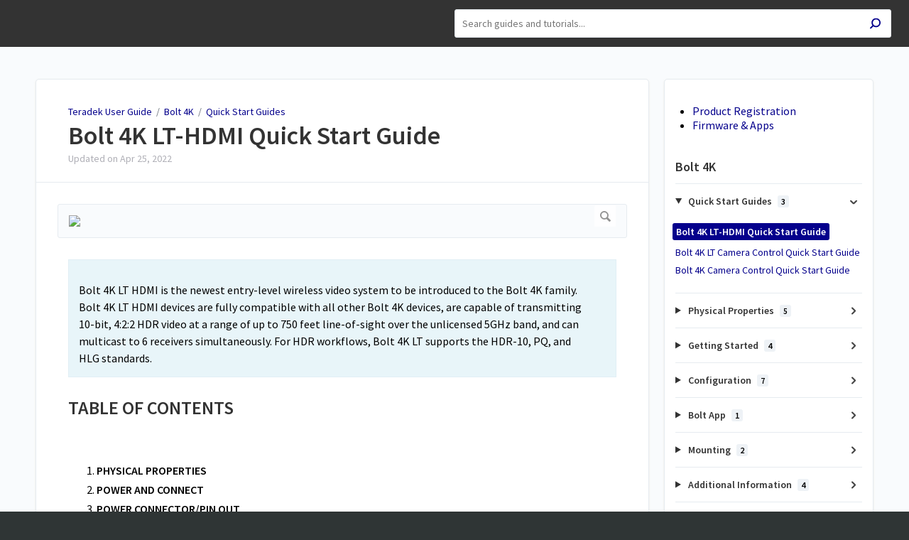

--- FILE ---
content_type: text/html; charset=utf-8
request_url: https://guide.teradek.com/a/1544862-bolt-4k-lt-hdmi-quick-start-guide
body_size: 12352
content:
<!DOCTYPE html>
<html lang="en">
  <head>
    <meta content="IE=edge" http-equiv="X-UA-Compatible">
<meta content="text/html;charset=UTF-8" http-equiv="Content-Type">
<meta content="width=device-width, initial-scale=1" name="viewport">
<meta name="turbo-prefetch" content="false">
<title>Bolt 4K LT-HDMI Quick Start Guide | Bolt 4K  | Teradek User Guide</title>
<meta name='description' content=''>

  <meta name="csrf-param" content="authenticity_token" />
<meta name="csrf-token" content="cj36raV6CmqXDpbZU6-c6KQ_hwbn5qdpJQf28dV686oeO8DgKseq_3B6UN-6Ak-1v_bzgIt8XILHDY5e_0N8XA" />
  <meta name="csp-nonce" />

<link rel="stylesheet" href="https://fonts.googleapis.com/css?family=Source+Sans+Pro:300,400,400i,600" />
<link rel="stylesheet" crossorigin="anonymous" href="https://assets.screensteps.com/assets/themes/v3/site-8d23ce01.css" data-turbo-track="reload" integrity="sha384-sq8Nq1stc/DrjdxBl3fcReslhg2lWaCOI4NZovxMzuEAgdFGA+Uo/+3L3df8PtM0" />
  <link href="https://media.screensteps.com/favicons/images/000/017/018/original/favicon-32x32.png" rel="icon">
<script src="https://assets.screensteps.com/assets/jquery-9eb95fa6.js" crossorigin="anonymous" integrity="sha384-ZvpUoO/+PpLXR1lu4jmpXWu80pZlYUAfxl5NsBMWOEPSjUn/6Z/hRTt8+pR6L4N2"></script>
<script src="https://assets.screensteps.com/assets/application-b9655710.js" crossorigin="anonymous" defer="defer" data-turbo-track="reload" integrity="sha384-w+rw0s+RN+i7K0ttxDr43yp8spD6kqKioi4wpXPpRDI3xr/E3iTNXcn012A5YpBE"></script>



<style id="customSettings" title="customSettings">
  :root {
    --accent-color:                      #fcb13f;
    --article-count-background:          #eef2f6;
    --article-count-text:                #727b79;
    --continue-button-color:             #45ABF9;
    --continue-button-text-color:        #FFFFFF;
    --continue-button-hover-color:       #1F96F8;
    --continue-button-border-color:      #1F96F8;
    --finished-button-color:             #45ABF9;
    --finished-button-text-color:        #FFFFFF;
    --finished-button-hover-color:       #1F96F8;
    --finished-button-border-color:      #1F96F8;
    --foldable-section-background-color: #F6FBFF;
    --foldable-section-hover-color:      #E3F2FE;
    --foldable-section-text-color:       #727b79;
    --footer-background-color:           #2f3535;
    --footer-text-color:                 #a7aeb2;
    --header-color:                      #333333;
    --link-color:                        #05008c;
    --link-hover-color:                  #025a9f;
    --manual-title-color:                #ffffff;
    --nav-breadcrumb-color:              #ffffff;
    --nav-breadcrumb-hover-color:        #3ea9fc;
    --nav-color:                         #ffffff;
    --nav-hover-color:                   #ffffff;
    --text-color:                        #000000;
    --text-color-light:                  #afafb6;
    --tile-color:                        #0f284a;
    --tile-text-color:                   #ffffff;
    --workflow-border-color:             #4A7FC8;

    --linear-gradient:                   linear-gradient(to right, #333333, #333333);
    --hero-background-image:             linear-gradient(to right, #333333, #333333);
    --text-container-opacity:            1.0;

    --logo-url:                          url(https://media.screensteps.com/account_assets/c49fe3e8c9/files/000/004/039/original/Teradek_Horizontal%20Lockup_White.png);
    --logo-size:                         90%;
  }


</style>



  </head>
  <body id="body" class="site-article compact-toc screensteps-training-site" data-content-template="2019" data-controller="toaster">
    <header class="header header--gradient" data-controller="header">
  <div class="header__content">
    <button id="skip-to-main-content" aria-label="Skip to content" class="skip-to-main-content" tabindex="1" data-action="header#skipToContent">
      Skip to content
    </button>

    <h1 class="header__logo header__logo--image">
      <a role="button" tabindex="2" href="/">
        Teradek User Guide
</a></h1>
      <turbo-frame data-turbo-permanent="true" id="header_nav" src="/header_nav" target="_top"></turbo-frame>

      <div class="header__search">
        <label
          for="cb-search"
          class="header__search-toggle">
          <span class="hidden">Search guides and tutorials...</span>
          <svg xmlns="http://www.w3.org/2000/svg" width="24" height="24" viewBox="0 0 24 24" role="img"><path d="M7.585 18.489L2.504 23.57A1.467 1.467 0 0 1 .43 21.496l5.081-5.081a10.22 10.22 0 0 1-2.044-6.149C3.467 4.596 8.064 0 13.734 0 19.404 0 24 4.596 24 10.266s-4.596 10.267-10.266 10.267a10.22 10.22 0 0 1-6.149-2.044zm6.149-.895a7.328 7.328 0 1 0 0-14.655 7.328 7.328 0 0 0 0 14.655z" fill="#3EA9FC" fill-rule="nonzero"></path></svg>
        </label>
        <input type="checkbox" id="cb-search" class="header__search-cb hidden" aria-hidden="true" />
        <form class="searchbar" role="search" action="/searches" accept-charset="UTF-8" method="get">
          <label for="text" class="hidden">Search guides and tutorials...</label>
          <input type="search" name="text" id="text" class="searchbar__input" placeholder="Search guides and tutorials..." autocomplete="off" data-action="quicksearch#search search-suggestions#search" aria-label="Search" tabindex="3" />
          <span class="searchbar__icon">
            <button value="Search" class="searchbar__wrapper" aria-label="Search" tabindex="4"><svg xmlns="http://www.w3.org/2000/svg" width="24" height="24" viewBox="0 0 24 24" role="img"><path d="M7.585 18.489L2.504 23.57A1.467 1.467 0 0 1 .43 21.496l5.081-5.081a10.22 10.22 0 0 1-2.044-6.149C3.467 4.596 8.064 0 13.734 0 19.404 0 24 4.596 24 10.266s-4.596 10.267-10.266 10.267a10.22 10.22 0 0 1-6.149-2.044zm6.149-.895a7.328 7.328 0 1 0 0-14.655 7.328 7.328 0 0 0 0 14.655z" fill="#3EA9FC" fill-rule="nonzero"></path></svg></button>
          </span>
            <div class="typeahead__wrapper" data-turbo-temporary>
  <ul class="typeahead__list" data-search-suggestions-target="results">
  </ul>
</div>


</form>      </div>
  </div>
</header>



    
<!-- 1 -->
<main class="main padding-top-md padding-bottom-lg--bp-md">
  <div class="container container--lg columns">
      <div aria-hidden="true" hidden class="sidebar sidebar--right sidebar--sm"></div>
    <div class="content" tabindex="-1" data-screensteps-article>
      <div class="article card ">
        <div class="article__header">
          <div class="breadcrumbs" role="navigation" aria-label="breadcrumb">
            <a class="breadcrumbs__item" href="/">Teradek User Guide</a>&nbsp; /&nbsp;
                <a class="breadcrumbs__item" href="/m/114362">Bolt 4K </a>
                &nbsp;/&nbsp;
                <a class="breadcrumbs__item" href="/m/114362/c/387624">Quick Start Guides</a>
          </div>
          <h1 class="article__title" tabindex="0">
            Bolt 4K LT-HDMI Quick Start Guide
          </h1>
          <p class="article__subtitle">
          <span class="article__subtitle_date">Updated on <time datetime="2022-04-25T17:33:58Z" data-local="time" data-format="%b %d, %Y">Apr 25, 2022</time></span>
          </p>
        </div>
        
<div class="article__content screensteps-article-content" data-controller="article photoswipe" data-article-id="1544862" data-article-type-id="0" data-space-id="23634" data-manual-id="114362" data-workflow="false" data-article-rewrite-links-value="true" data-article-base-path-value="/" data-photoswipe-article-id-value="1544862" data-article-author-action-outlet=".nav__item" data-checklist-article-id-value="1544862" data-workflow-article-id-value="1544862">
  
              <div class="screensteps-steps" data-role="steps-container" >
                    <div class="image">
  <a tabindex="-1" data-photoswipe-target="photo" data-action="photoswipe#open" data-width="1614" data-height="1127" data-image-id="5233532" href="https://media.screensteps.com/image_assets/assets/005/233/532/original/Screen_Shot_2022-04-12_at_1.27.54_PM.png"><img width="1614" height="1127" style="max-width: min(100%, 1614px);" loading="lazy" data-srcset="https://media.screensteps.com/image_assets/assets/005/233/532/original/Screen_Shot_2022-04-12_at_1.27.54_PM.png 1614w, https://media.screensteps.com/image_assets/assets/005/233/532/medium/Screen_Shot_2022-04-12_at_1.27.54_PM.png 855w" data-src="https://media.screensteps.com/image_assets/assets/005/233/532/medium/Screen_Shot_2022-04-12_at_1.27.54_PM.png" data-sizes="auto" class=" lazyload" src="https://media.screensteps.com/image_assets/assets/005/233/532/medium/Screen_Shot_2022-04-12_at_1.27.54_PM.png"><span class="preview_image" aria-label="Zoom image: "></span></a>
</div>

    <div class="instructions screensteps-textblock screensteps-wrapper--introduction screensteps-wrapper" tabindex="0" role="status" aria-label="introduction">
  <div id="text-content_A4D52231-2B14-4C0C-B3ED-511B912929BC" class="text-block-content">
    <p>Bolt 4K LT HDMI is the newest entry-level wireless video system to be introduced to the Bolt 4K family. Bolt 4K LT HDMI devices are fully compatible with all other Bolt 4K devices, are capable of transmitting 10-bit, 4:2:2 HDR video at a range of up to 750 feet line-of-sight over the unlicensed 5GHz band, and can multicast to 6 receivers simultaneously. For HDR workflows, Bolt 4K LT supports the HDR-10, PQ, and HLG standards.</p>
  </div>
</div>
      <div class="step step-depth-1" data-step-uuid="85D56C51-4D36-4B43-8FA3-E5139D5E92D5">
      <h2 id="table-of-contents" tabindex="0">
        <a class="screensteps-anchor" tabindex="-1" aria-hidden="true" data-turbo="false" href="#table-of-contents"><svg xmlns="http://www.w3.org/2000/svg" width="16" height="16" viewBox="0 0 20 20" enable-background="new 0 0 20 20" role="img" aria-labelledby="adzm7o37s8er2m0s7zn2xlchon1lxoj1"><title id="adzm7o37s8er2m0s7zn2xlchon1lxoj1">Heading anchor</title><path d="M7.859 14.691l-.81.805c-.701.695-1.843.695-2.545 0-.336-.334-.521-.779-.521-1.252s.186-.916.521-1.252l2.98-2.955c.617-.613 1.779-1.515 2.626-.675.389.386 1.016.384 1.403-.005.385-.389.383-1.017-.006-1.402-1.438-1.428-3.566-1.164-5.419.675l-2.98 2.956c-.715.709-1.108 1.654-1.108 2.658 0 1.006.394 1.949 1.108 2.658.736.73 1.702 1.096 2.669 1.096.967 0 1.934-.365 2.669-1.096l.811-.805c.389-.385.391-1.012.005-1.4-.387-.388-1.014-.39-1.403-.006zm9.032-11.484c-1.547-1.534-3.709-1.617-5.139-.197l-1.009 1.002c-.389.386-.392 1.013-.006 1.401.386.389 1.013.391 1.402.005l1.01-1.001c.74-.736 1.711-.431 2.346.197.336.335.522.779.522 1.252s-.186.917-.522 1.251l-3.18 3.154c-1.454 1.441-2.136.766-2.427.477-.389-.386-1.016-.383-1.401.005-.386.389-.384 1.017.005 1.401.668.662 1.43.99 2.228.99.977 0 2.01-.492 2.993-1.467l3.18-3.153c.712-.71 1.107-1.654 1.107-2.658 0-1.005-.395-1.949-1.109-2.659z"></path></svg></a>
        TABLE OF CONTENTS
</h2></div>
    <div class="instructions screensteps-textblock" tabindex="0">
  <div id="text-content_67BFA374-D802-4C2E-B442-B642A02089CB" class="text-block-content">
    <p><br></p>
<ol>
<li><a href="#physical-properties" target="_self"><span style="color:rgb(0,0,0);"><strong>PHYSICAL PROPERTIES</strong></span></a></li>
<li><a href="#power-and-connect" target="_self"><span style="color:rgb(0,0,0);"><strong>POWER AND CONNECT</strong></span></a></li>
<li><a href="#firmware-upgrade" target="_self"><span style="color:rgb(0,0,0);"><strong>POWER CONNECTOR/PIN OUT</strong></span></a></li>
<li><a href="#custom-3rd-party-power-cables" target="_self"><span style="color:rgb(0,0,0);"><strong>CUSTOM/3RD PARTY POWER CABLES</strong></span></a></li>
<li><a href="#pairing" target="_self"><span style="color:rgb(0,0,0);"><strong>PAIRING</strong></span></a></li>
<li><a href="#mounting" target="_self"><span style="color:rgb(0,0,0);"><strong>MOUNTING</strong></span></a></li>
<li><a href="#wave-app" target="_self"><span style="color:rgb(0,0,0);"><strong>TRANSMITTER MENU</strong></span></a></li>
<li><a href="#get-started" target="_self"><span style="color:rgb(0,0,0);"><strong>RECEIVER MENU</strong></span></a></li>
<li><a href="#bolt-app-1" target="_self"><span style="color:rgb(0,0,0);"><strong>BOLT APP</strong></span></a></li>
<li><a href="#other-resources" target="_self"><span style="color:rgb(0,0,0);"><strong>OTHER RESOURCES</strong></span></a></li>
</ol>
<p><br></p>
  </div>
</div>
    <div class="instructions screensteps-textblock" tabindex="0">
  <div id="text-content_5A66A937-5BE6-4A3E-984F-0612F1EB1100" class="text-block-content">
    <p><br></p>
<p><br></p>
  </div>
</div>
      <div class="step step-depth-1" data-step-uuid="98FF2D22-461C-483E-9389-0E4AE16F23A3">
      <h2 id="physical-properties" tabindex="0">
        <a class="screensteps-anchor" tabindex="-1" aria-hidden="true" data-turbo="false" href="#physical-properties"><svg xmlns="http://www.w3.org/2000/svg" width="16" height="16" viewBox="0 0 20 20" enable-background="new 0 0 20 20" role="img" aria-labelledby="aak6w6tyu7pblymoupbnij0x4x4t6cga"><title id="aak6w6tyu7pblymoupbnij0x4x4t6cga">Heading anchor</title><path d="M7.859 14.691l-.81.805c-.701.695-1.843.695-2.545 0-.336-.334-.521-.779-.521-1.252s.186-.916.521-1.252l2.98-2.955c.617-.613 1.779-1.515 2.626-.675.389.386 1.016.384 1.403-.005.385-.389.383-1.017-.006-1.402-1.438-1.428-3.566-1.164-5.419.675l-2.98 2.956c-.715.709-1.108 1.654-1.108 2.658 0 1.006.394 1.949 1.108 2.658.736.73 1.702 1.096 2.669 1.096.967 0 1.934-.365 2.669-1.096l.811-.805c.389-.385.391-1.012.005-1.4-.387-.388-1.014-.39-1.403-.006zm9.032-11.484c-1.547-1.534-3.709-1.617-5.139-.197l-1.009 1.002c-.389.386-.392 1.013-.006 1.401.386.389 1.013.391 1.402.005l1.01-1.001c.74-.736 1.711-.431 2.346.197.336.335.522.779.522 1.252s-.186.917-.522 1.251l-3.18 3.154c-1.454 1.441-2.136.766-2.427.477-.389-.386-1.016-.383-1.401.005-.386.389-.384 1.017.005 1.401.668.662 1.43.99 2.228.99.977 0 2.01-.492 2.993-1.467l3.18-3.153c.712-.71 1.107-1.654 1.107-2.658 0-1.005-.395-1.949-1.109-2.659z"></path></svg></a>
        PHYSICAL PROPERTIES
</h2>      <div class="image">
  <a tabindex="-1" data-photoswipe-target="photo" data-action="photoswipe#open" data-width="972" data-height="531" data-image-id="5259651" href="https://media.screensteps.com/image_assets/assets/005/259/651/original/Screen_Shot_2022-04-12_at_1.28.35_PM.png"><img width="972" height="531" style="max-width: min(100%, 972px);" loading="lazy" data-srcset="https://media.screensteps.com/image_assets/assets/005/259/651/original/Screen_Shot_2022-04-12_at_1.28.35_PM.png 972w, https://media.screensteps.com/image_assets/assets/005/259/651/medium/Screen_Shot_2022-04-12_at_1.28.35_PM.png 855w" data-src="https://media.screensteps.com/image_assets/assets/005/259/651/medium/Screen_Shot_2022-04-12_at_1.28.35_PM.png" data-sizes="auto" class=" lazyload" src="https://media.screensteps.com/image_assets/assets/005/259/651/medium/Screen_Shot_2022-04-12_at_1.28.35_PM.png"><span class="preview_image" aria-label="Zoom image: "></span></a>
</div>

      <div class="instructions screensteps-textblock" tabindex="0">
  <div id="text-content_939aca11-a50f-4962-9e41-37da3709c1e3" class="text-block-content">
    <p><br></p>
<p><br></p>
  </div>
</div>
</div>
      <div class="step step-depth-1" data-step-uuid="B6ADCD9C-79BD-4E70-8B05-5BA12D9AC40B">
      <h2 id="power-and-connect" tabindex="0">
        <a class="screensteps-anchor" tabindex="-1" aria-hidden="true" data-turbo="false" href="#power-and-connect"><svg xmlns="http://www.w3.org/2000/svg" width="16" height="16" viewBox="0 0 20 20" enable-background="new 0 0 20 20" role="img" aria-labelledby="a8qtenov0lmd1ohc8bxy5wnsa7uk0cvt"><title id="a8qtenov0lmd1ohc8bxy5wnsa7uk0cvt">Heading anchor</title><path d="M7.859 14.691l-.81.805c-.701.695-1.843.695-2.545 0-.336-.334-.521-.779-.521-1.252s.186-.916.521-1.252l2.98-2.955c.617-.613 1.779-1.515 2.626-.675.389.386 1.016.384 1.403-.005.385-.389.383-1.017-.006-1.402-1.438-1.428-3.566-1.164-5.419.675l-2.98 2.956c-.715.709-1.108 1.654-1.108 2.658 0 1.006.394 1.949 1.108 2.658.736.73 1.702 1.096 2.669 1.096.967 0 1.934-.365 2.669-1.096l.811-.805c.389-.385.391-1.012.005-1.4-.387-.388-1.014-.39-1.403-.006zm9.032-11.484c-1.547-1.534-3.709-1.617-5.139-.197l-1.009 1.002c-.389.386-.392 1.013-.006 1.401.386.389 1.013.391 1.402.005l1.01-1.001c.74-.736 1.711-.431 2.346.197.336.335.522.779.522 1.252s-.186.917-.522 1.251l-3.18 3.154c-1.454 1.441-2.136.766-2.427.477-.389-.386-1.016-.383-1.401.005-.386.389-.384 1.017.005 1.401.668.662 1.43.99 2.228.99.977 0 2.01-.492 2.993-1.467l3.18-3.153c.712-.71 1.107-1.654 1.107-2.658 0-1.005-.395-1.949-1.109-2.659z"></path></svg></a>
        POWER AND CONNECT
</h2>      <div class="instructions screensteps-textblock" tabindex="0">
  <div id="text-content_D41DFF3E-0673-4914-B596-D6B0258E0480" class="text-block-content">
    <p>1. Connect the output from your video source to the HDMI input <strong>(</strong><span style="color:rgb(243,121,52);"><strong>E</strong></span><strong>)</strong> on the Bolt transmitter. Connect the HDMI output <strong>(</strong><span style="color:rgb(243,121,52);"><strong>D</strong></span><strong>)</strong> from the Bolt receiver to the video input on your monitor.&nbsp;</p>
<p>2. Attach two 2dBi antennas to the transmitter and five antennas to the receiver via the threaded RP-SMA connectors<strong>&nbsp;(</strong><span style="color:rgb(243,121,52);"><strong>A</strong></span><strong>)</strong>. <strong>IF USING "H" (HORIZONTALLY POLARIZED) ANTENNAS:&nbsp;</strong>Attach one “H” antenna to the connector in back of the transmitter (closest to the rear connectors), and one 2dBi antenna to the opposite connector. Attach the three 2dBi antennas to the receiver’s center connectors and the two “H” antennas to the left and right connectors <strong>(see image below)</strong>.</p>
  </div>
</div>
      <div class="image">
  <img width="466" height="534" style="max-width: min(100%, 466px);" loading="lazy" data-action="click->photoswipe#open" data-photoswipe-target="photo" data-srcset="https://media.screensteps.com/image_assets/assets/005/259/653/original/Screen_Shot_2022-04-11_at_10.28.18_AM.png 466w" data-src="https://media.screensteps.com/image_assets/assets/005/259/653/original/Screen_Shot_2022-04-11_at_10.28.18_AM.png" data-sizes="auto" class="clickable lazyload" src="https://media.screensteps.com/image_assets/assets/005/259/653/original/Screen_Shot_2022-04-11_at_10.28.18_AM.png">
</div>

      <div class="instructions screensteps-textblock" tabindex="0">
  <div id="text-content_7696b1b9-dd5a-4cf8-8b4e-fb9a633a313d" class="text-block-content">
    <p>3. Connect power to the transmitter and receiver using the included A/C adapter. If your receiver is equipped with a battery plate, attach a compatible battery (Gold or V mount). <strong>IF USING A PANEL ANTENNA:</strong> Connect the receiver’s three center connectors to the Array Antenna connections labeled “<strong>V</strong>,” then connect the left and right connectors to the “<strong>H</strong>” connections using the RP-SMA connectors <strong>(see image below)</strong>.</p>
  </div>
</div>
      <div class="image">
  <img width="553" height="366" style="max-width: min(100%, 553px);" loading="lazy" data-action="click->photoswipe#open" data-photoswipe-target="photo" data-srcset="https://media.screensteps.com/image_assets/assets/005/259/657/original/Screen_Shot_2022-04-11_at_10.58.50_AM.png 553w" data-src="https://media.screensteps.com/image_assets/assets/005/259/657/original/Screen_Shot_2022-04-11_at_10.58.50_AM.png" data-sizes="auto" class="clickable lazyload" src="https://media.screensteps.com/image_assets/assets/005/259/657/original/Screen_Shot_2022-04-11_at_10.58.50_AM.png">
</div>

      <div class="instructions screensteps-textblock" tabindex="0">
  <div id="text-content_6832E843-D9A7-4FEA-AACD-056682CF7267" class="text-block-content">
    <p>4. Move the power switches on both the transmitter and receiver<strong>&nbsp;(</strong><span style="color:rgb(243,121,52);"><strong>I</strong></span><strong>)</strong> to the ON position. Video appears within a few seconds.</p>
  </div>
</div>
</div>
      <div class="step step-depth-1" data-step-uuid="899E385F-D525-436F-B2CA-AEEE13505D2B">
      <h2 id="firmware-upgrade" tabindex="0">
        <a class="screensteps-anchor" tabindex="-1" aria-hidden="true" data-turbo="false" href="#firmware-upgrade"><svg xmlns="http://www.w3.org/2000/svg" width="16" height="16" viewBox="0 0 20 20" enable-background="new 0 0 20 20" role="img" aria-labelledby="al1oyoelzvb117va1avsh5u6pkmfdvrc"><title id="al1oyoelzvb117va1avsh5u6pkmfdvrc">Heading anchor</title><path d="M7.859 14.691l-.81.805c-.701.695-1.843.695-2.545 0-.336-.334-.521-.779-.521-1.252s.186-.916.521-1.252l2.98-2.955c.617-.613 1.779-1.515 2.626-.675.389.386 1.016.384 1.403-.005.385-.389.383-1.017-.006-1.402-1.438-1.428-3.566-1.164-5.419.675l-2.98 2.956c-.715.709-1.108 1.654-1.108 2.658 0 1.006.394 1.949 1.108 2.658.736.73 1.702 1.096 2.669 1.096.967 0 1.934-.365 2.669-1.096l.811-.805c.389-.385.391-1.012.005-1.4-.387-.388-1.014-.39-1.403-.006zm9.032-11.484c-1.547-1.534-3.709-1.617-5.139-.197l-1.009 1.002c-.389.386-.392 1.013-.006 1.401.386.389 1.013.391 1.402.005l1.01-1.001c.74-.736 1.711-.431 2.346.197.336.335.522.779.522 1.252s-.186.917-.522 1.251l-3.18 3.154c-1.454 1.441-2.136.766-2.427.477-.389-.386-1.016-.383-1.401.005-.386.389-.384 1.017.005 1.401.668.662 1.43.99 2.228.99.977 0 2.01-.492 2.993-1.467l3.18-3.153c.712-.71 1.107-1.654 1.107-2.658 0-1.005-.395-1.949-1.109-2.659z"></path></svg></a>
        POWER CONNECTOR/PIN-OUT
</h2>      <div class="instructions screensteps-textblock" tabindex="0">
  <div id="text-content_EC2EE306-0E1F-4C23-9DE5-A2622349D863" class="text-block-content">
    <p>Bolt devices use a locking 2-pin power connector similar to the 0B 302 series LEMO connector.</p>
  </div>
</div>
      <div class="screensteps-wrapper screensteps-table" aria-label="table block" tabindex="0">
  <table style="width:28%;margin-right:calc(72%);"><tbody>
<tr>
<td style="width:37.6488%;"><strong>Pin</strong></td>
<td style="width:61.8552%;"><strong>Description</strong></td>
</tr>
<tr>
<td style="width:37.6488%;">1*<br>
</td>
<td style="width:61.8552%;">GND</td>
</tr>
<tr>
<td style="width:37.6488%;">2<br>
</td>
<td style="width:61.8552%;">+DC</td>
</tr>
</tbody></table>
<p><br></p>
<p>* Pin 1 is closest to the <u>red dot</u> on the connector</p>
</div>


      <div class="image">
  <img width="408" height="215" style="max-width: min(100%, 408px);" loading="lazy" data-action="click->photoswipe#open" data-photoswipe-target="photo" data-srcset="https://media.screensteps.com/image_assets/assets/005/259/659/original/Screen_Shot_2022-02-10_at_1.13.10_PM.png 408w" data-src="https://media.screensteps.com/image_assets/assets/005/259/659/original/Screen_Shot_2022-02-10_at_1.13.10_PM.png" data-sizes="auto" class="clickable lazyload" src="https://media.screensteps.com/image_assets/assets/005/259/659/original/Screen_Shot_2022-02-10_at_1.13.10_PM.png">
</div>

      <div class="instructions screensteps-textblock" tabindex="0">
  <div id="text-content_D3B13F03-16AC-45AD-98E0-67186FEEA13D" class="text-block-content">
    <p>&nbsp;</p>
<p><br></p>
  </div>
</div>
</div>
      <div class="step step-depth-1" data-step-uuid="2E81AEB8-B39D-4FA1-8462-A73AC238247C">
      <h2 id="custom-3rd-party-power-cables" tabindex="0">
        <a class="screensteps-anchor" tabindex="-1" aria-hidden="true" data-turbo="false" href="#custom-3rd-party-power-cables"><svg xmlns="http://www.w3.org/2000/svg" width="16" height="16" viewBox="0 0 20 20" enable-background="new 0 0 20 20" role="img" aria-labelledby="a89ohjb8zh3memv715z171jze704scgi"><title id="a89ohjb8zh3memv715z171jze704scgi">Heading anchor</title><path d="M7.859 14.691l-.81.805c-.701.695-1.843.695-2.545 0-.336-.334-.521-.779-.521-1.252s.186-.916.521-1.252l2.98-2.955c.617-.613 1.779-1.515 2.626-.675.389.386 1.016.384 1.403-.005.385-.389.383-1.017-.006-1.402-1.438-1.428-3.566-1.164-5.419.675l-2.98 2.956c-.715.709-1.108 1.654-1.108 2.658 0 1.006.394 1.949 1.108 2.658.736.73 1.702 1.096 2.669 1.096.967 0 1.934-.365 2.669-1.096l.811-.805c.389-.385.391-1.012.005-1.4-.387-.388-1.014-.39-1.403-.006zm9.032-11.484c-1.547-1.534-3.709-1.617-5.139-.197l-1.009 1.002c-.389.386-.392 1.013-.006 1.401.386.389 1.013.391 1.402.005l1.01-1.001c.74-.736 1.711-.431 2.346.197.336.335.522.779.522 1.252s-.186.917-.522 1.251l-3.18 3.154c-1.454 1.441-2.136.766-2.427.477-.389-.386-1.016-.383-1.401.005-.386.389-.384 1.017.005 1.401.668.662 1.43.99 2.228.99.977 0 2.01-.492 2.993-1.467l3.18-3.153c.712-.71 1.107-1.654 1.107-2.658 0-1.005-.395-1.949-1.109-2.659z"></path></svg></a>
        CUSTOM/3RD PARTY POWER CABLES
</h2>      <div class="instructions screensteps-textblock" tabindex="0">
  <div id="text-content_C5E6DC84-B972-4B7D-96A3-75DFCD1F43CA" class="text-block-content">
    <ul>
<li>Test the power cable polarity with <strong>ONLY&nbsp;</strong>the power cable connected to Bolt. Do not connect video cables.</li>
<li>Check the power cable for shorts and proper grounding.</li>
</ul>
  </div>
</div>
      <div class="instructions screensteps-textblock screensteps-wrapper--alert screensteps-wrapper" tabindex="0" role="status" aria-label="alert">
  <div id="text-content_9E4ADEF0-3405-4FE7-B012-876FDFF8EF72" class="text-block-content">
    <p><strong>CAUTION:&nbsp;</strong></p>
<p>Using a reverse polarity or improperly<strong>−</strong>constructed power cable can damage the product and is not covered under warranty. To prevent the inputs from being damaged, best practice is to plug in the power cable first, THEN connect the video cable from the camera before powering on the TX unit.&nbsp;</p>
  </div>
</div>
      <div class="instructions screensteps-textblock" tabindex="0">
  <div id="text-content_FD337D57-2032-4DB4-BA95-D781C8BF4730" class="text-block-content">
    <p>&nbsp;</p>
<p><br></p>
  </div>
</div>
</div>
      <div class="step step-depth-1" data-step-uuid="D61EBB3D-A50C-49F3-A815-5F35E59CA90B">
      <h2 id="pairing" tabindex="0">
        <a class="screensteps-anchor" tabindex="-1" aria-hidden="true" data-turbo="false" href="#pairing"><svg xmlns="http://www.w3.org/2000/svg" width="16" height="16" viewBox="0 0 20 20" enable-background="new 0 0 20 20" role="img" aria-labelledby="a2219i11zuwpgigt44pd5hsccuhrfutr"><title id="a2219i11zuwpgigt44pd5hsccuhrfutr">Heading anchor</title><path d="M7.859 14.691l-.81.805c-.701.695-1.843.695-2.545 0-.336-.334-.521-.779-.521-1.252s.186-.916.521-1.252l2.98-2.955c.617-.613 1.779-1.515 2.626-.675.389.386 1.016.384 1.403-.005.385-.389.383-1.017-.006-1.402-1.438-1.428-3.566-1.164-5.419.675l-2.98 2.956c-.715.709-1.108 1.654-1.108 2.658 0 1.006.394 1.949 1.108 2.658.736.73 1.702 1.096 2.669 1.096.967 0 1.934-.365 2.669-1.096l.811-.805c.389-.385.391-1.012.005-1.4-.387-.388-1.014-.39-1.403-.006zm9.032-11.484c-1.547-1.534-3.709-1.617-5.139-.197l-1.009 1.002c-.389.386-.392 1.013-.006 1.401.386.389 1.013.391 1.402.005l1.01-1.001c.74-.736 1.711-.431 2.346.197.336.335.522.779.522 1.252s-.186.917-.522 1.251l-3.18 3.154c-1.454 1.441-2.136.766-2.427.477-.389-.386-1.016-.383-1.401.005-.386.389-.384 1.017.005 1.401.668.662 1.43.99 2.228.99.977 0 2.01-.492 2.993-1.467l3.18-3.153c.712-.71 1.107-1.654 1.107-2.658 0-1.005-.395-1.949-1.109-2.659z"></path></svg></a>
        PAIRING
</h2>      <div class="instructions screensteps-textblock screensteps-wrapper--introduction screensteps-wrapper" tabindex="0" role="status" aria-label="introduction">
  <div id="text-content_D267738E-CF8A-4DF9-AA1B-0E3478A6198C" class="text-block-content">
    <p>Bolt devices purchased as a set (TX and RX), are paired by default, requiring no additional configuration. Bolt devices purchased separately need to be paired using the device's front panel (OLED) menu, <strong>Bolt Manager</strong>, or the <strong>Bolt App</strong>.</p>
<p><strong>NOTE: Before starting either pairing process, ensure that both the transmitter and receiver have the same firmware version and have Bluetooth enabled.</strong></p>
  </div>
</div>
      <div class="instructions screensteps-textblock" tabindex="0">
  <div id="text-content_7C77B9E9-91B7-46EB-8362-2607119D10D7" class="text-block-content">
    <p><strong>PAIRING VIA FRONT PANEL<br></strong>1. Using the Menu Joystick <strong>(</strong><span style="color:rgb(243,121,52);"><strong>H</strong></span><strong>)</strong>, navigate to the Pairing menu on both the transmitter and the receiver.</p>
<p>2. Select <strong>Pairing</strong> to begin the pairing process. The transmitter will begin scanning for a receiver within range and automatically pair to the receiver.</p>
<p>3. Once paired, the front panel will indicate whether or not Pairing is successful.</p>
  </div>
</div>
      <div class="instructions screensteps-textblock screensteps-wrapper--info screensteps-wrapper" tabindex="0" role="status" aria-label="info">
  <div id="text-content_02129AD1-D4F1-4EC9-BEE6-16B73C71B70B" class="text-block-content">
    <p><strong>PAIRING TIPS<br></strong>If you’re having trouble getting units to pair, we recommend keeping the transmitter and receiver six feet apart when pairing (if antennas are connected). Without antennas, they can be closer. Keep all other RF devices nearby turned off or out of range to ensure the transmitter and receiver are only detecting each other. To eliminate any chance of interference, perform the Wired Pairing process via Bolt Manager.</p>
  </div>
</div>
      <div class="instructions screensteps-textblock" tabindex="0">
  <div id="text-content_41AE723A-3747-46C0-9209-5E8CFD1D90A9" class="text-block-content">
    <p><strong>PAIRING VIA BOLT APP<br></strong>1. Open the Bolt App from your iOS or Android device, then tap the <strong>Pairing&nbsp;</strong>button.</p>
<p>2. Select the transmitter you wish to pair, then tap the <strong>Next&nbsp;</strong>button.</p>
<p>3. Select the receiver(s) you wish to pair with the transmitter, then tap the <strong>Pair!&nbsp;</strong>button. The Bolt App will indicate when the pairing process is completed.</p>
<p><br></p>
  </div>
</div>
      <div class="instructions screensteps-textblock" tabindex="0">
  <div id="text-content_59452888-D885-4935-85A5-F46FE5EE5250" class="text-block-content">
    <p><strong>WIRED PAIRING VIA BOLT MANAGER<br></strong>1. Connect both the transmitter and receiver(s) to your computer (Windows/Mac) via USB.</p>
<p>2. Open Bolt Manager, select the <strong>Pairing&nbsp;</strong>tab, then tap the <strong>Wired Pairing&nbsp;</strong>button.</p>
<p>3. Select the devices you want to pair, then click the <strong>Pair Devices&nbsp;</strong>button. Bolt Manager will indicate whether or not Pairing is successful.</p>
<p><br></p>
<p><br></p>
  </div>
</div>
</div>
      <div class="step step-depth-1" data-step-uuid="62231A9E-17D2-4DE5-AAED-A011D45D6FD8">
      <h2 id="mounting" tabindex="0">
        <a class="screensteps-anchor" tabindex="-1" aria-hidden="true" data-turbo="false" href="#mounting"><svg xmlns="http://www.w3.org/2000/svg" width="16" height="16" viewBox="0 0 20 20" enable-background="new 0 0 20 20" role="img" aria-labelledby="ag0ti8h1omvl8epxay0s069zxn4rbxb9"><title id="ag0ti8h1omvl8epxay0s069zxn4rbxb9">Heading anchor</title><path d="M7.859 14.691l-.81.805c-.701.695-1.843.695-2.545 0-.336-.334-.521-.779-.521-1.252s.186-.916.521-1.252l2.98-2.955c.617-.613 1.779-1.515 2.626-.675.389.386 1.016.384 1.403-.005.385-.389.383-1.017-.006-1.402-1.438-1.428-3.566-1.164-5.419.675l-2.98 2.956c-.715.709-1.108 1.654-1.108 2.658 0 1.006.394 1.949 1.108 2.658.736.73 1.702 1.096 2.669 1.096.967 0 1.934-.365 2.669-1.096l.811-.805c.389-.385.391-1.012.005-1.4-.387-.388-1.014-.39-1.403-.006zm9.032-11.484c-1.547-1.534-3.709-1.617-5.139-.197l-1.009 1.002c-.389.386-.392 1.013-.006 1.401.386.389 1.013.391 1.402.005l1.01-1.001c.74-.736 1.711-.431 2.346.197.336.335.522.779.522 1.252s-.186.917-.522 1.251l-3.18 3.154c-1.454 1.441-2.136.766-2.427.477-.389-.386-1.016-.383-1.401.005-.386.389-.384 1.017.005 1.401.668.662 1.43.99 2.228.99.977 0 2.01-.492 2.993-1.467l3.18-3.153c.712-.71 1.107-1.654 1.107-2.658 0-1.005-.395-1.949-1.109-2.659z"></path></svg></a>
        MOUNTING
</h2>      <div class="instructions screensteps-textblock screensteps-wrapper--introduction screensteps-wrapper" tabindex="0" role="status" aria-label="introduction">
  <div id="text-content_24AA1DA4-0B70-4A37-A182-1B654529B24C" class="text-block-content">
    <p>Bolt 4K devices have a 1/4”-20 threaded hole (additional 3/8”-16 threaded hole on the receiver) on the bottom for mounting the included light stand adapter or any other mounting accessory.&nbsp;</p>
  </div>
</div>
      <div class="instructions screensteps-textblock" tabindex="0">
  <div id="text-content_92501FF2-841C-4CA3-9385-A60835AFFED9" class="text-block-content">
    <p><strong>WITHOUT DUAL MOUNT<br></strong>Bolt 4K/Bolt 4K LT devices have a 1/4”-20 threaded hole (additional 3/8”-16 threaded hole on the receiver) on the bottom for mounting the included light stand adapter or any other mounting accessory.</p>
  </div>
</div>
      <div class="instructions screensteps-textblock screensteps-wrapper--warning screensteps-wrapper" tabindex="0" role="status" aria-label="warning">
  <div id="text-content_685CAD97-EF30-4A0A-9ABF-F43A9779EC30" class="text-block-content">
    <p><strong>CAUTION:&nbsp;DO NOT OVERTIGHTEN SCREWS&nbsp;INSERTED INTO THE THREADED HOLES</strong>. Doing so can damage the device's chassis and internal components, voiding the warranty.</p>
  </div>
</div>
      <div class="image">
  <img width="712" height="555" style="max-width: min(100%, 712px);" loading="lazy" data-action="click->photoswipe#open" data-photoswipe-target="photo" data-srcset="https://media.screensteps.com/image_assets/assets/005/259/661/original/Screen_Shot_2022-04-11_at_11.27.13_AM.png 712w" data-src="https://media.screensteps.com/image_assets/assets/005/259/661/original/Screen_Shot_2022-04-11_at_11.27.13_AM.png" data-sizes="auto" class="clickable lazyload" src="https://media.screensteps.com/image_assets/assets/005/259/661/original/Screen_Shot_2022-04-11_at_11.27.13_AM.png">
</div>

      <div class="instructions screensteps-textblock" tabindex="0">
  <div id="text-content_D7B2F719-B593-479D-9E6D-4B005D7B8463" class="text-block-content">
    <p><br></p>
<p><br></p>
<p><br></p>
  </div>
</div>
</div>
      <div class="step step-depth-1" data-step-uuid="98EEA3D6-F3CE-4A0F-BCE5-5FAF1F976543">
      <h2 id="wave-app" tabindex="0">
        <a class="screensteps-anchor" tabindex="-1" aria-hidden="true" data-turbo="false" href="#wave-app"><svg xmlns="http://www.w3.org/2000/svg" width="16" height="16" viewBox="0 0 20 20" enable-background="new 0 0 20 20" role="img" aria-labelledby="a59l81da35iqkz0xrsy81wpdm1bh7qib"><title id="a59l81da35iqkz0xrsy81wpdm1bh7qib">Heading anchor</title><path d="M7.859 14.691l-.81.805c-.701.695-1.843.695-2.545 0-.336-.334-.521-.779-.521-1.252s.186-.916.521-1.252l2.98-2.955c.617-.613 1.779-1.515 2.626-.675.389.386 1.016.384 1.403-.005.385-.389.383-1.017-.006-1.402-1.438-1.428-3.566-1.164-5.419.675l-2.98 2.956c-.715.709-1.108 1.654-1.108 2.658 0 1.006.394 1.949 1.108 2.658.736.73 1.702 1.096 2.669 1.096.967 0 1.934-.365 2.669-1.096l.811-.805c.389-.385.391-1.012.005-1.4-.387-.388-1.014-.39-1.403-.006zm9.032-11.484c-1.547-1.534-3.709-1.617-5.139-.197l-1.009 1.002c-.389.386-.392 1.013-.006 1.401.386.389 1.013.391 1.402.005l1.01-1.001c.74-.736 1.711-.431 2.346.197.336.335.522.779.522 1.252s-.186.917-.522 1.251l-3.18 3.154c-1.454 1.441-2.136.766-2.427.477-.389-.386-1.016-.383-1.401.005-.386.389-.384 1.017.005 1.401.668.662 1.43.99 2.228.99.977 0 2.01-.492 2.993-1.467l3.18-3.153c.712-.71 1.107-1.654 1.107-2.658 0-1.005-.395-1.949-1.109-2.659z"></path></svg></a>
        TRANSMITTER MENU
</h2>      <div class="instructions screensteps-textblock" tabindex="0">
  <div id="text-content_6A0E3BE5-DF40-4CEA-8864-BB094B4A29AC" class="text-block-content">
    <p><strong>TRANSMITTER STATUS SCREENS<br></strong>Cycle through status screens or return from the menu by pressing the Menu joystick.</p>
<ul>
<li>
<strong>Info -&nbsp;</strong>Displays the device's name, current voltage, and internal temperature</li>
<li>
<strong>TX Status</strong> - Displays the frequency, format, BLE, and transmitter status.</li>
</ul>
  </div>
</div>
      <div class="instructions screensteps-textblock" tabindex="0">
  <div id="text-content_132164DC-D1E3-4E58-A22C-20B7D06B668A" class="text-block-content">
    <p><strong>MENU OPERATION<br></strong>Launch, then navigate through the menu with the Menu joystick <strong>(</strong><span style="color:rgb(243,121,52);"><strong>H</strong></span>), or from the <strong>Bolt App</strong>.<br><strong>• Wireless Settings</strong></p>
<ul style="list-style-type:circle;">
<li>
<strong>Enable Fixed Frequency</strong> - Fixed Frequency Mode allows your Bolt 4K transmitter to designate a specific non-DFS channel within the selected wireless region for use, providing a stronger connection in difficult environments. <strong>NOTE: By default, Bolt 4K will select the lowest available frequency from the Frequencies list if one has not been selected beforehand.</strong>
</li>
<li>
<strong>Bandwidth</strong> - Choose between 20MHz and 40MHz bandwidth options</li>
<li>
<strong>Frequencies</strong> - Select which frequency to use (determined by <strong>Fixed Frequency Mode</strong> selection).</li>
</ul>
<p><strong>• Pair -&nbsp;</strong>Pair your transmitter with another receiver. Once <strong>Pairing</strong> is activated on the transmitter, activate <strong>Pairing</strong> on the receiver.</p>
<p><strong>• Unpair -&nbsp;</strong>Unpair your transmitter and receiver.</p>
<p><strong>• Bluetooth Settings -&nbsp;</strong>Enable or disable Bluetooth communication</p>
<p><strong>• Display Settings&nbsp;</strong>-&nbsp;Use the Display Settings to control the OLED display operation. By default, the OLED display will invert every 10 minutes. You can set the display to invert every 30 minutes (lengthens the display life), or it can dim or turn off after 10 seconds or 10 minutes.</p>
<p><strong>• Reset All Settings&nbsp;</strong> - Reset all configurable options to their factory defaults.</p>
<p><strong>• Device Info</strong> <strong>&nbsp;-</strong> Displays the model, serial number, and regulatory certification marks if you navigate right.</p>
<p><strong>• Firmware Versions</strong> <strong>&nbsp;</strong>- Displays the current firmware versions for all device components.</p>
<p><br></p>
<p><br></p>
  </div>
</div>
</div>
      <div class="step step-depth-1" data-step-uuid="11D0ADF0-4C74-4AB7-BBDF-FBA97822B70F">
      <h2 id="get-started" tabindex="0">
        <a class="screensteps-anchor" tabindex="-1" aria-hidden="true" data-turbo="false" href="#get-started"><svg xmlns="http://www.w3.org/2000/svg" width="16" height="16" viewBox="0 0 20 20" enable-background="new 0 0 20 20" role="img" aria-labelledby="aqqnv5yjdapit80ui97n5j2n62dzad1o"><title id="aqqnv5yjdapit80ui97n5j2n62dzad1o">Heading anchor</title><path d="M7.859 14.691l-.81.805c-.701.695-1.843.695-2.545 0-.336-.334-.521-.779-.521-1.252s.186-.916.521-1.252l2.98-2.955c.617-.613 1.779-1.515 2.626-.675.389.386 1.016.384 1.403-.005.385-.389.383-1.017-.006-1.402-1.438-1.428-3.566-1.164-5.419.675l-2.98 2.956c-.715.709-1.108 1.654-1.108 2.658 0 1.006.394 1.949 1.108 2.658.736.73 1.702 1.096 2.669 1.096.967 0 1.934-.365 2.669-1.096l.811-.805c.389-.385.391-1.012.005-1.4-.387-.388-1.014-.39-1.403-.006zm9.032-11.484c-1.547-1.534-3.709-1.617-5.139-.197l-1.009 1.002c-.389.386-.392 1.013-.006 1.401.386.389 1.013.391 1.402.005l1.01-1.001c.74-.736 1.711-.431 2.346.197.336.335.522.779.522 1.252s-.186.917-.522 1.251l-3.18 3.154c-1.454 1.441-2.136.766-2.427.477-.389-.386-1.016-.383-1.401.005-.386.389-.384 1.017.005 1.401.668.662 1.43.99 2.228.99.977 0 2.01-.492 2.993-1.467l3.18-3.153c.712-.71 1.107-1.654 1.107-2.658 0-1.005-.395-1.949-1.109-2.659z"></path></svg></a>
        RECEIVER MENU
</h2>      <div class="instructions screensteps-textblock" tabindex="0">
  <div id="text-content_EBC141F3-2214-48B1-9B8D-24442E72DA6B" class="text-block-content">
    <p><strong>RECEIVER STATUS SCREENS<br></strong>Cycle through status screens or return from the menu by pressing the Menu joystick.</p>
<ul>
<li>
<strong>Info Screen -&nbsp;</strong>Displays the current voltage and internal temperature of the unit.</li>
<li>
<strong>HDMI Status</strong> - Displays the current HDMI color output.</li>
</ul>
  </div>
</div>
      <div class="instructions screensteps-textblock" tabindex="0">
  <div id="text-content_BA2A39FF-3247-443D-B62D-9D3E2A1E4CA6" class="text-block-content">
    <p><strong>Menu Operation<br></strong>Launch, then navigate through the menu with the Menu joystick <strong>(</strong><span style="color:rgb(243,121,52);"><strong>H</strong></span>), or from the <strong>Bolt App</strong>.<br><strong>• Wireless Settings -&nbsp;</strong>Configure the transmitter’s wireless settings.</p>
<ul style="list-style-type:circle;">
<li>
<strong>Enable Fixed Frequency</strong> - Fixed Frequency Mode allows your Bolt 4K receiver to designate a specific non-DFS channel within the selected wireless region for use, providing a stronger connection in difficult environments.</li>
<li>
<strong>Select&nbsp;Bandwidth</strong> - Choose between 20MHz and 40MHz bandwidth options</li>
<li>
<strong>Select Frequency</strong> - Select which frequency to use (determined by <strong>Fixed Frequency Mode</strong> selection).</li>
</ul>
<p><strong>• Pair</strong> - Pair the transmitter with another receiver. Once Pairing is activated on the transmitter, activate <strong>Pairing</strong> on the receiver.</p>
<p>• <strong>Unpair</strong> - Unpair the transmitter and receiver</p>
<p><strong>• Bluetooth Settings&nbsp;</strong>(<strong>Bolt 4K LT-HDMI only</strong>)<strong>&nbsp; -&nbsp;</strong>Enable or disable Bluetooth communication.</p>
<p><strong>• Display Settings -&nbsp;</strong>Use the Display Settings to control the OLED display operation. By default, the OLED display will invert every 10 minutes. You can set the display to invert every 30 minutes (lengthens the display life), or it can dim or turn off after 10 seconds or 10 minutes.</p>
<p><strong>• Reset All Settings&nbsp;</strong> - Reset all configurable options to their factory defaults.</p>
<p><strong>• Device Info</strong>&nbsp; - Displays the model, serial number, and regulatory certification marks if you navigate right.</p>
<p><strong>• Firmware Versions&nbsp;</strong> - Displays the current firmware versions for all device components.</p>
<p><br></p>
  </div>
</div>
</div>
      <div class="step step-depth-1" id="B6286CC9-FF21-4D99-BD45-D13C48DDE788" data-step-uuid="B6286CC9-FF21-4D99-BD45-D13C48DDE788"></div>
      <div class="step step-depth-1" data-step-uuid="6C71CD4A-6165-472A-9517-A36600F4A8CF">
      <h2 id="bolt-app-1" tabindex="0">
        <a class="screensteps-anchor" tabindex="-1" aria-hidden="true" data-turbo="false" href="#bolt-app-1"><svg xmlns="http://www.w3.org/2000/svg" width="16" height="16" viewBox="0 0 20 20" enable-background="new 0 0 20 20" role="img" aria-labelledby="as3n773h9hsth7z4mjdiix7onvcyo2ag"><title id="as3n773h9hsth7z4mjdiix7onvcyo2ag">Heading anchor</title><path d="M7.859 14.691l-.81.805c-.701.695-1.843.695-2.545 0-.336-.334-.521-.779-.521-1.252s.186-.916.521-1.252l2.98-2.955c.617-.613 1.779-1.515 2.626-.675.389.386 1.016.384 1.403-.005.385-.389.383-1.017-.006-1.402-1.438-1.428-3.566-1.164-5.419.675l-2.98 2.956c-.715.709-1.108 1.654-1.108 2.658 0 1.006.394 1.949 1.108 2.658.736.73 1.702 1.096 2.669 1.096.967 0 1.934-.365 2.669-1.096l.811-.805c.389-.385.391-1.012.005-1.4-.387-.388-1.014-.39-1.403-.006zm9.032-11.484c-1.547-1.534-3.709-1.617-5.139-.197l-1.009 1.002c-.389.386-.392 1.013-.006 1.401.386.389 1.013.391 1.402.005l1.01-1.001c.74-.736 1.711-.431 2.346.197.336.335.522.779.522 1.252s-.186.917-.522 1.251l-3.18 3.154c-1.454 1.441-2.136.766-2.427.477-.389-.386-1.016-.383-1.401.005-.386.389-.384 1.017.005 1.401.668.662 1.43.99 2.228.99.977 0 2.01-.492 2.993-1.467l3.18-3.153c.712-.71 1.107-1.654 1.107-2.658 0-1.005-.395-1.949-1.109-2.659z"></path></svg></a>
        BOLT APP
</h2>      <div class="instructions screensteps-textblock screensteps-wrapper--introduction screensteps-wrapper" tabindex="0" role="status" aria-label="introduction">
  <div id="text-content_8B3B623B-C327-40C8-A086-0E011CC2FF46" class="text-block-content">
    <p>Use the Bolt App to remotely manage and monitor every parameter of Bolt 4K including pairing, frequency selection, and 3D LUTs.</p>
  </div>
</div>
      <div class="instructions screensteps-textblock" tabindex="0">
  <div id="text-content_1BD8A629-8783-4E3A-BFDA-01B29C2DB751" class="text-block-content">
    <p><strong>CONNECT VIA BLUETOOTH</strong></p>
<p>1. Download the Bolt App.</p>
<p>2. Enable Bluetooth on your iOS or Android device.</p>
<p>3. Navigate to the Bluetooth menu on both the transmitter and receiver, then select <strong>Enable</strong>.</p>
<p>4. Open the Bolt App from your iOS or Android device, then tap the <strong>Bolt Devices</strong> button.</p>
<p>5. Select the device(s) you want to pair or monitor.</p>
<p><br></p>
<p><br></p>
  </div>
</div>
        <div class="step step-depth-2 child-step" data-step-uuid="983D3625-5BE0-41AB-8487-19D5D01723B5">
      <h3 id="transmitter-status-display" tabindex="0">
        <a class="screensteps-anchor" tabindex="-1" aria-hidden="true" data-turbo="false" href="#transmitter-status-display"><svg xmlns="http://www.w3.org/2000/svg" width="16" height="16" viewBox="0 0 20 20" enable-background="new 0 0 20 20" role="img" aria-labelledby="aktr0kc1kzf8egu6mio2kcborm981c2a"><title id="aktr0kc1kzf8egu6mio2kcborm981c2a">Heading anchor</title><path d="M7.859 14.691l-.81.805c-.701.695-1.843.695-2.545 0-.336-.334-.521-.779-.521-1.252s.186-.916.521-1.252l2.98-2.955c.617-.613 1.779-1.515 2.626-.675.389.386 1.016.384 1.403-.005.385-.389.383-1.017-.006-1.402-1.438-1.428-3.566-1.164-5.419.675l-2.98 2.956c-.715.709-1.108 1.654-1.108 2.658 0 1.006.394 1.949 1.108 2.658.736.73 1.702 1.096 2.669 1.096.967 0 1.934-.365 2.669-1.096l.811-.805c.389-.385.391-1.012.005-1.4-.387-.388-1.014-.39-1.403-.006zm9.032-11.484c-1.547-1.534-3.709-1.617-5.139-.197l-1.009 1.002c-.389.386-.392 1.013-.006 1.401.386.389 1.013.391 1.402.005l1.01-1.001c.74-.736 1.711-.431 2.346.197.336.335.522.779.522 1.252s-.186.917-.522 1.251l-3.18 3.154c-1.454 1.441-2.136.766-2.427.477-.389-.386-1.016-.383-1.401.005-.386.389-.384 1.017.005 1.401.668.662 1.43.99 2.228.99.977 0 2.01-.492 2.993-1.467l3.18-3.153c.712-.71 1.107-1.654 1.107-2.658 0-1.005-.395-1.949-1.109-2.659z"></path></svg></a>
        TRANSMITTER STATUS DISPLAY
</h3>      <div class="image">
  <img width="532" height="1006" style="max-width: min(100%, 532px);" loading="lazy" data-action="click->photoswipe#open" data-photoswipe-target="photo" data-srcset="https://media.screensteps.com/image_assets/assets/005/262/531/original/iPhone-X-Mockup-TX.png 532w" data-src="https://media.screensteps.com/image_assets/assets/005/262/531/original/iPhone-X-Mockup-TX.png" data-sizes="auto" class="clickable lazyload" src="https://media.screensteps.com/image_assets/assets/005/262/531/original/iPhone-X-Mockup-TX.png">
</div>

      <div class="instructions screensteps-textblock" tabindex="0">
  <div id="text-content_E5B5316B-C0C3-4541-B0B3-DEF962B5795E" class="text-block-content">
    <ul>
<li>
<strong>Settings&nbsp;</strong>(Descriptions listed in<span style="color:rgb(0,0,0);">&nbsp;</span><a href="#wave-app" target="_self"><span style="color:rgb(0,0,0);"><strong>Transmitter Menu</strong></span></a><span style="color:rgb(0,0,0);"><strong>&nbsp;</strong></span>section)<strong>&nbsp;</strong>- Tap the settings button on the top right corner of the screen to customize the transmitter’s various settings.</li>
<li>
<strong>Status -&nbsp;</strong>Displays the current status of:</li>
</ul>
<ul style="list-style-type:circle;">
<li>Video input</li>
<li>Network</li>
<li>Connected receivers</li>
<li>Region</li>
<li>Current frequency</li>
<li>Bandwidth</li>
<li>Quality</li>
<li>OSD name</li>
</ul>
<p><br></p>
<p><br></p>
  </div>
</div>
</div>
        <div class="step step-depth-2 child-step" data-step-uuid="C2EB7253-1F3E-471E-9419-D203EAFCC243">
      <h3 id="receiver-status-display" tabindex="0">
        <a class="screensteps-anchor" tabindex="-1" aria-hidden="true" data-turbo="false" href="#receiver-status-display"><svg xmlns="http://www.w3.org/2000/svg" width="16" height="16" viewBox="0 0 20 20" enable-background="new 0 0 20 20" role="img" aria-labelledby="afxzmcabo6afjt6qc96uwohlmt735eiu"><title id="afxzmcabo6afjt6qc96uwohlmt735eiu">Heading anchor</title><path d="M7.859 14.691l-.81.805c-.701.695-1.843.695-2.545 0-.336-.334-.521-.779-.521-1.252s.186-.916.521-1.252l2.98-2.955c.617-.613 1.779-1.515 2.626-.675.389.386 1.016.384 1.403-.005.385-.389.383-1.017-.006-1.402-1.438-1.428-3.566-1.164-5.419.675l-2.98 2.956c-.715.709-1.108 1.654-1.108 2.658 0 1.006.394 1.949 1.108 2.658.736.73 1.702 1.096 2.669 1.096.967 0 1.934-.365 2.669-1.096l.811-.805c.389-.385.391-1.012.005-1.4-.387-.388-1.014-.39-1.403-.006zm9.032-11.484c-1.547-1.534-3.709-1.617-5.139-.197l-1.009 1.002c-.389.386-.392 1.013-.006 1.401.386.389 1.013.391 1.402.005l1.01-1.001c.74-.736 1.711-.431 2.346.197.336.335.522.779.522 1.252s-.186.917-.522 1.251l-3.18 3.154c-1.454 1.441-2.136.766-2.427.477-.389-.386-1.016-.383-1.401.005-.386.389-.384 1.017.005 1.401.668.662 1.43.99 2.228.99.977 0 2.01-.492 2.993-1.467l3.18-3.153c.712-.71 1.107-1.654 1.107-2.658 0-1.005-.395-1.949-1.109-2.659z"></path></svg></a>
        RECEIVER STATUS DISPLAY
</h3>      <div class="image">
  <img width="574" height="910" style="max-width: min(100%, 574px);" loading="lazy" data-action="click->photoswipe#open" data-photoswipe-target="photo" data-srcset="https://media.screensteps.com/image_assets/assets/005/262/533/original/iPhone-X-Mockup-RX.png 574w" data-src="https://media.screensteps.com/image_assets/assets/005/262/533/original/iPhone-X-Mockup-RX.png" data-sizes="auto" class="clickable lazyload" src="https://media.screensteps.com/image_assets/assets/005/262/533/original/iPhone-X-Mockup-RX.png">
</div>

      <div class="instructions screensteps-textblock" tabindex="0">
  <div id="text-content_64E50B72-9ADB-4DCA-8B42-56456433E2B1" class="text-block-content">
    <ul>
<li>
<strong>Settings</strong> (Descriptions listed in <a href="#get-started" target="_self"><span style="color:rgb(0,0,0);"><strong>Receiver Menu</strong></span></a> section)<strong>&nbsp;</strong>- Tap the settings button on the top-right corner of the display to customize the receiver’s various settings such as the output format, audio, display, and OSD.</li>
<li>
<strong>Signal Quality&nbsp;</strong>- Determine the quality and reliability of the signal being received.</li>
<li>
<strong>SNR (Signal to Noise Ratio) -&nbsp;</strong>Compare the signal power level to the noise power level from the attached antennas.</li>
<li>
<strong>Range Analyzer -&nbsp;</strong>Displays the transmission distance between the transmitter and receiver.</li>
<li>
<strong>Status&nbsp;</strong>- Displays the current status of:</li>
</ul>
<ul style="list-style-type:circle;">
<li>Network Status</li>
<li>Current Frequency</li>
<li>Range</li>
<li>Quality</li>
<li>Bandwidth</li>
<li>OSD name</li>
</ul>
<p><br></p>
<p><br></p>
  </div>
</div>
</div>
</div>
      <div class="step step-depth-1" data-step-uuid="E2C26AA9-86E8-4D27-95DE-43AD93014B91">
      <h2 id="other-resources" tabindex="0">
        <a class="screensteps-anchor" tabindex="-1" aria-hidden="true" data-turbo="false" href="#other-resources"><svg xmlns="http://www.w3.org/2000/svg" width="16" height="16" viewBox="0 0 20 20" enable-background="new 0 0 20 20" role="img" aria-labelledby="ab4ijvlm3pg7sqoo437q3i0lzmo5dzyi"><title id="ab4ijvlm3pg7sqoo437q3i0lzmo5dzyi">Heading anchor</title><path d="M7.859 14.691l-.81.805c-.701.695-1.843.695-2.545 0-.336-.334-.521-.779-.521-1.252s.186-.916.521-1.252l2.98-2.955c.617-.613 1.779-1.515 2.626-.675.389.386 1.016.384 1.403-.005.385-.389.383-1.017-.006-1.402-1.438-1.428-3.566-1.164-5.419.675l-2.98 2.956c-.715.709-1.108 1.654-1.108 2.658 0 1.006.394 1.949 1.108 2.658.736.73 1.702 1.096 2.669 1.096.967 0 1.934-.365 2.669-1.096l.811-.805c.389-.385.391-1.012.005-1.4-.387-.388-1.014-.39-1.403-.006zm9.032-11.484c-1.547-1.534-3.709-1.617-5.139-.197l-1.009 1.002c-.389.386-.392 1.013-.006 1.401.386.389 1.013.391 1.402.005l1.01-1.001c.74-.736 1.711-.431 2.346.197.336.335.522.779.522 1.252s-.186.917-.522 1.251l-3.18 3.154c-1.454 1.441-2.136.766-2.427.477-.389-.386-1.016-.383-1.401.005-.386.389-.384 1.017.005 1.401.668.662 1.43.99 2.228.99.977 0 2.01-.492 2.993-1.467l3.18-3.153c.712-.71 1.107-1.654 1.107-2.658 0-1.005-.395-1.949-1.109-2.659z"></path></svg></a>
        OTHER RESOURCES
</h2>      <div class="instructions screensteps-textblock" tabindex="0">
  <div id="text-content_8DEB1180-8244-4251-9B92-3575AFAEADFF" class="text-block-content">
    <ul>
<li>
<strong>USER GUIDE/ARTICLES:&nbsp;</strong><a href="https://guide.teradek.com/m/103512" target="_blank"><span style="color:rgb(0,0,0);"><strong>https://guide.teradek.com/m/103512</strong></span></a>
</li>
<li>
<strong>FIRMWARE UPGRADE AND PDF OF BOLT 4K QUICK START GUIDE</strong>: <a href="https://teradek.com/pages/downloads#bolt4k" target="_blank"><span style="color:rgb(0,0,0);"><strong>https://teradek.com/pages/downloads#bolt4k</strong></span></a>
</li>
</ul>
  </div>
</div>
</div>

              </div>


  


</div>        
      </div>
        <div class="article__actions" data-role="next-previous-nav">
  <div class="article__actions-prev">
  </div>
  <div class="article__actions-next">
      <a class="article__actions-link" href="/a/1552667-bolt-4k-lt-camera-control-quick-start-guide">
        <span class="article__actions-label">
          Next Articles
          <svg xmlns="http://www.w3.org/2000/svg" width="17" height="12" viewBox="0 0 17 12" aria-hidden="true" role="img" aria-labelledby="at669u69cypma1gh3uniu7t5qys0xpt9"><title id="at669u69cypma1gh3uniu7t5qys0xpt9">Checklist item</title><g fill="none" fill-rule="evenodd"><path d="M10.446 10.646a.5.5 0 0 1 0-.707L14.386 6l-3.94-3.94a.5.5 0 0 1 0-.706l.708-.708a.5.5 0 0 1 .707 0l5 5a.5.5 0 0 1 0 .708l-5 5a.5.5 0 0 1-.707 0l-.708-.708zM8.5 5h1a.5.5 0 0 1 .5.5v1a.5.5 0 0 1-.5.5h-1a.5.5 0 0 1-.5-.5v-1a.5.5 0 0 1 .5-.5zm-4 0h1a.5.5 0 0 1 .5.5v1a.5.5 0 0 1-.5.5h-1a.5.5 0 0 1-.5-.5v-1a.5.5 0 0 1 .5-.5zm-4 0h1a.5.5 0 0 1 .5.5v1a.5.5 0 0 1-.5.5h-1a.5.5 0 0 1-.5-.5v-1A.5.5 0 0 1 .5 5z" fill="currentColor"></path></g></svg>
        </span>
        <span class="article__actions-content" title="Bolt 4K LT Camera Control Quick Start Guide">
          Bolt 4K LT Camera Control Quick Start Guide
        </span>
</a>  </div>
</div>

    </div>
      <div class="sidebar sidebar--right sidebar--sm no-padding-x--bp-md">
        <div class="sidebar__links card">
          
              <div class="sidebar__message">
  <h3 class="sidebar__heading"></h3>
  <div class="sidebar__text">
    <ul><li><a href="https://teradek.com/pages/pro-care"></a><a href="https://teradek.com/pages/product-registration" rel="noopener noreferrer" target="_blank">Product Registration</a></li><li><a href="https://teradek.com/pages/downloads">Firmware &amp; Apps</a></li></ul>
  </div>
</div>


      <div
  class="sidebar__chapters"
  data-controller="sidebar-chapters"
  data-sidebar-chapters-chapter-value="387624"
  data-sidebar-chapters-lesson-value="1544862"
>
    <h3 class="sidebar__heading">Bolt 4K </h3>
      <details class="sidebar__chapter sidebar__collapse" data-role="sidebar-chapter"
               data-chapter-id="387624"
               data-controller="details sidebar-chapter"
               data-action="toggle->sidebar-chapter#updateAria">
        <summary class="sidebar__chapter_link sidebar__collapse_toggle">
          Quick Start Guides
          <span class="sidebar__menu_counter" data-sidebar-chapter-target="counter">3</span>
        </summary>
        <ul>
            <li data-article-id="1544862" data-role="sidebar-chapter-article">
              <a class="sidebar__link" data-role="nested-chapter-articles" href="/a/1544862-bolt-4k-lt-hdmi-quick-start-guide">Bolt 4K LT-HDMI Quick Start Guide</a>
            </li>
            <li data-article-id="1552667" data-role="sidebar-chapter-article">
              <a class="sidebar__link" data-role="nested-chapter-articles" href="/a/1552667-bolt-4k-lt-camera-control-quick-start-guide">Bolt 4K LT Camera Control Quick Start Guide</a>
            </li>
            <li data-article-id="1550371" data-role="sidebar-chapter-article">
              <a class="sidebar__link" data-role="nested-chapter-articles" href="/a/1550371-bolt-4k-camera-control-quick-start-guide">Bolt 4K Camera Control Quick Start Guide</a>
            </li>
        </ul>
      </details>
      <details class="sidebar__chapter sidebar__collapse" data-role="sidebar-chapter"
               data-chapter-id="354018"
               data-controller="details sidebar-chapter"
               data-action="toggle->sidebar-chapter#updateAria">
        <summary class="sidebar__chapter_link sidebar__collapse_toggle">
          Physical Properties
          <span class="sidebar__menu_counter" data-sidebar-chapter-target="counter">5</span>
        </summary>
        <ul>
            <li data-article-id="1385409" data-role="sidebar-chapter-article">
              <a class="sidebar__link" data-role="nested-chapter-articles" href="/a/1385409-bolt-4k-system">Bolt 4K System</a>
            </li>
            <li data-article-id="1385410" data-role="sidebar-chapter-article">
              <a class="sidebar__link" data-role="nested-chapter-articles" href="/a/1385410-bolt-4k-lt-system">Bolt 4K LT System</a>
            </li>
            <li data-article-id="1469106" data-role="sidebar-chapter-article">
              <a class="sidebar__link" data-role="nested-chapter-articles" href="/a/1469106-bolt-4k-monitor-module-tx-rx">Bolt 4K Monitor Module (TX/RX)</a>
            </li>
            <li data-article-id="1385411" data-role="sidebar-chapter-article">
              <a class="sidebar__link" data-role="nested-chapter-articles" href="/a/1385411-bolt-panel-antenna-v-4">Bolt Panel Antenna v.4</a>
            </li>
            <li data-article-id="1541070" data-role="sidebar-chapter-article">
              <a class="sidebar__link" data-role="nested-chapter-articles" href="/a/1541070-bolt-4k-lt-hdmi">Bolt 4K LT-HDMI</a>
            </li>
        </ul>
      </details>
      <details class="sidebar__chapter sidebar__collapse" data-role="sidebar-chapter"
               data-chapter-id="354009"
               data-controller="details sidebar-chapter"
               data-action="toggle->sidebar-chapter#updateAria">
        <summary class="sidebar__chapter_link sidebar__collapse_toggle">
          Getting Started
          <span class="sidebar__menu_counter" data-sidebar-chapter-target="counter">4</span>
        </summary>
        <ul>
            <li data-article-id="1385382" data-role="sidebar-chapter-article">
              <a class="sidebar__link" data-role="nested-chapter-articles" href="/a/1385382-device-operation">Device Operation</a>
            </li>
            <li data-article-id="1385383" data-role="sidebar-chapter-article">
              <a class="sidebar__link" data-role="nested-chapter-articles" href="/a/1385383-power-and-connect-bolt-4k-bolt-4k-lt">Power and Connect (Bolt 4K/Bolt 4K LT)</a>
            </li>
            <li data-article-id="1468645" data-role="sidebar-chapter-article">
              <a class="sidebar__link" data-role="nested-chapter-articles" href="/a/1468645-power-and-connect-bolt-4k-monitor-module">Power and Connect  (Bolt 4K Monitor Module)</a>
            </li>
            <li data-article-id="1625348" data-role="sidebar-chapter-article">
              <a class="sidebar__link" data-role="nested-chapter-articles" href="/a/1625348-power-cables">Power Cables</a>
            </li>
        </ul>
      </details>
      <details class="sidebar__chapter sidebar__collapse" data-role="sidebar-chapter"
               data-chapter-id="399060"
               data-controller="details sidebar-chapter"
               data-action="toggle->sidebar-chapter#updateAria">
        <summary class="sidebar__chapter_link sidebar__collapse_toggle">
          Configuration
          <span class="sidebar__menu_counter" data-sidebar-chapter-target="counter">7</span>
        </summary>
        <ul>
            <li data-article-id="1625378" data-role="sidebar-chapter-article">
              <a class="sidebar__link" data-role="nested-chapter-articles" href="/a/1625378-wireless-configuration">Wireless Configuration</a>
            </li>
            <li data-article-id="1625380" data-role="sidebar-chapter-article">
              <a class="sidebar__link" data-role="nested-chapter-articles" href="/a/1625380-pairing-and-unpairing">Pairing and Unpairing</a>
            </li>
            <li data-article-id="1625381" data-role="sidebar-chapter-article">
              <a class="sidebar__link" data-role="nested-chapter-articles" href="/a/1625381-video-settings-configuration">Video Settings Configuration</a>
            </li>
            <li data-article-id="1625382" data-role="sidebar-chapter-article">
              <a class="sidebar__link" data-role="nested-chapter-articles" href="/a/1625382-tools">Tools</a>
            </li>
            <li data-article-id="1625383" data-role="sidebar-chapter-article">
              <a class="sidebar__link" data-role="nested-chapter-articles" href="/a/1625383-advanced-settings">Advanced Settings</a>
            </li>
            <li data-article-id="1625384" data-role="sidebar-chapter-article">
              <a class="sidebar__link" data-role="nested-chapter-articles" href="/a/1625384-info">Info</a>
            </li>
            <li data-article-id="1625385" data-role="sidebar-chapter-article">
              <a class="sidebar__link" data-role="nested-chapter-articles" href="/a/1625385-bolt-manager">Bolt Manager</a>
            </li>
        </ul>
      </details>
      <details class="sidebar__chapter sidebar__collapse" data-role="sidebar-chapter"
               data-chapter-id="399061"
               data-controller="details sidebar-chapter"
               data-action="toggle->sidebar-chapter#updateAria">
        <summary class="sidebar__chapter_link sidebar__collapse_toggle">
          Bolt App
          <span class="sidebar__menu_counter" data-sidebar-chapter-target="counter">1</span>
        </summary>
        <ul>
            <li data-article-id="1625386" data-role="sidebar-chapter-article">
              <a class="sidebar__link" data-role="nested-chapter-articles" href="/a/1625386-bolt-app">Bolt App</a>
            </li>
        </ul>
      </details>
      <details class="sidebar__chapter sidebar__collapse" data-role="sidebar-chapter"
               data-chapter-id="354010"
               data-controller="details sidebar-chapter"
               data-action="toggle->sidebar-chapter#updateAria">
        <summary class="sidebar__chapter_link sidebar__collapse_toggle">
          Mounting
          <span class="sidebar__menu_counter" data-sidebar-chapter-target="counter">2</span>
        </summary>
        <ul>
            <li data-article-id="1385389" data-role="sidebar-chapter-article">
              <a class="sidebar__link" data-role="nested-chapter-articles" href="/a/1385389-antenna-orientation">Antenna Orientation</a>
            </li>
            <li data-article-id="1385390" data-role="sidebar-chapter-article">
              <a class="sidebar__link" data-role="nested-chapter-articles" href="/a/1385390-device-placement">Device Placement</a>
            </li>
        </ul>
      </details>
      <details class="sidebar__chapter sidebar__collapse" data-role="sidebar-chapter"
               data-chapter-id="399068"
               data-controller="details sidebar-chapter"
               data-action="toggle->sidebar-chapter#updateAria">
        <summary class="sidebar__chapter_link sidebar__collapse_toggle">
          Additional Information
          <span class="sidebar__menu_counter" data-sidebar-chapter-target="counter">4</span>
        </summary>
        <ul>
            <li data-article-id="1625407" data-role="sidebar-chapter-article">
              <a class="sidebar__link" data-role="nested-chapter-articles" href="/a/1625407-frequencies-by-region">Frequencies by Region</a>
            </li>
            <li data-article-id="1625408" data-role="sidebar-chapter-article">
              <a class="sidebar__link" data-role="nested-chapter-articles" href="/a/1625408-bolt-4k-u-nii-5-6ghz-support-by-region">Bolt 4K U-NII-5 (6GHz) support by region</a>
            </li>
            <li data-article-id="1625410" data-role="sidebar-chapter-article">
              <a class="sidebar__link" data-role="nested-chapter-articles" href="/a/1625410-regulatory-information">Regulatory Information</a>
            </li>
            <li data-article-id="1914425" data-role="sidebar-chapter-article">
              <a class="sidebar__link" data-role="nested-chapter-articles" href="/a/1914425-bolt-4k-ec-declarations-of-conformity">Bolt 4K EC Declarations of Conformity</a>
            </li>
        </ul>
      </details>
      <details class="sidebar__chapter sidebar__collapse" data-role="sidebar-chapter"
               data-chapter-id="354016"
               data-controller="details sidebar-chapter"
               data-action="toggle->sidebar-chapter#updateAria">
        <summary class="sidebar__chapter_link sidebar__collapse_toggle">
          Technical Specifications
          <span class="sidebar__menu_counter" data-sidebar-chapter-target="counter">5</span>
        </summary>
        <ul>
            <li data-article-id="1385396" data-role="sidebar-chapter-article">
              <a class="sidebar__link" data-role="nested-chapter-articles" href="/a/1385396-bolt-4k-system">Bolt 4K System</a>
            </li>
            <li data-article-id="1469064" data-role="sidebar-chapter-article">
              <a class="sidebar__link" data-role="nested-chapter-articles" href="/a/1469064-bolt-4k-lt-system">Bolt 4K LT System</a>
            </li>
            <li data-article-id="1549630" data-role="sidebar-chapter-article">
              <a class="sidebar__link" data-role="nested-chapter-articles" href="/a/1549630-bolt-4k-lt-hdmi-system">Bolt 4K LT-HDMI System</a>
            </li>
            <li data-article-id="1469069" data-role="sidebar-chapter-article">
              <a class="sidebar__link" data-role="nested-chapter-articles" href="/a/1469069-bolt-4k-monitor-module">Bolt 4K Monitor Module</a>
            </li>
            <li data-article-id="1469073" data-role="sidebar-chapter-article">
              <a class="sidebar__link" data-role="nested-chapter-articles" href="/a/1469073-bolt-panel-antenna-v-4">Bolt Panel Antenna  v.4</a>
            </li>
        </ul>
      </details>
      <details class="sidebar__chapter sidebar__collapse" data-role="sidebar-chapter"
               data-chapter-id="354014"
               data-controller="details sidebar-chapter"
               data-action="toggle->sidebar-chapter#updateAria">
        <summary class="sidebar__chapter_link sidebar__collapse_toggle">
          Troubleshooting/FAQ
          <span class="sidebar__menu_counter" data-sidebar-chapter-target="counter">2</span>
        </summary>
        <ul>
            <li data-article-id="1385394" data-role="sidebar-chapter-article">
              <a class="sidebar__link" data-role="nested-chapter-articles" href="/a/1385394-troubleshooting-faq">Troubleshooting/FAQ</a>
            </li>
            <li data-article-id="1624369" data-role="sidebar-chapter-article">
              <a class="sidebar__link" data-role="nested-chapter-articles" href="/a/1624369-how-to-upgrade-your-bolt-4k-lt-hdmi-to-include-the-new-6ghz-mode">How to Upgrade your Bolt 4K LT HDMI to include the new 6GHz Mode</a>
            </li>
        </ul>
      </details>
      <details class="sidebar__chapter sidebar__collapse" data-role="sidebar-chapter"
               data-chapter-id="399065"
               data-controller="details sidebar-chapter"
               data-action="toggle->sidebar-chapter#updateAria">
        <summary class="sidebar__chapter_link sidebar__collapse_toggle">
          Antenna Maintenance
          <span class="sidebar__menu_counter" data-sidebar-chapter-target="counter">1</span>
        </summary>
        <ul>
            <li data-article-id="1625397" data-role="sidebar-chapter-article">
              <a class="sidebar__link" data-role="nested-chapter-articles" href="/a/1625397-bolt-panel-antenna-v-4">Bolt Panel Antenna V.4</a>
            </li>
        </ul>
      </details>
</div>


    <div class="sidebar__links">
            <turbo-frame data-controller="frame" id="pdf_button_manual_114362">
        <form action="/s/teradekguide/pdfs" accept-charset="UTF-8" method="post"><input type="hidden" name="authenticity_token" value="4VIzlwWM1mKQDGFUKuewxlJUUxWw4TYAUwGC1TmWdJOyU3D6etHgnd0pzeiWzr4ID3IN5tg4cPRe5T-3j7brIA" autocomplete="off" />
      <input type="hidden" name="pdf[manual_id]" id="pdf_manual_id" value="114362" autocomplete="off" />

      <button name="button" type="submit" class="sidebar__cta-btn sidebar__cta-btn--download-all">
        Generate Manual PDF
</button></form>
</turbo-frame>

      <turbo-frame data-controller="frame" id="pdf_button_lesson_1544862">
        <form action="/s/teradekguide/pdfs" accept-charset="UTF-8" method="post"><input type="hidden" name="authenticity_token" value="nkRYm7jrug-zI1Yat670CiFvfkvc9_UmQfgIaf5BirbNRRv2x7aM8P4G-qYLh_rEfEkguLQus9JMHLULSGEVBQ" autocomplete="off" />
      <input type="hidden" name="pdf[lesson_id]" id="pdf_lesson_id" value="1544862" autocomplete="off" />

      <button name="button" type="submit" class="sidebar__cta-btn sidebar__cta-btn--download">
        Generate Articles PDF
</button></form>
</turbo-frame>

    <a id="print-article-link" class="sidebar__cta-btn sidebar__cta-btn--print">
      Print Articles
    </a>


    </div>

        </div>
      </div>
  </div>
</main>


      <template id='article_translations'
  data-translation-clipboard-copy='Click to copy'
  data-translation-clipboard-copied="Copied to clipboard!">
</template>


    <script>
//<![CDATA[
  setTimeout(function(){if(document.body.className.indexOf('js-loaded')===-1){document.body.className+=' js-not-loaded';}},2000);

//]]>
</script>
  </body>
</html>
